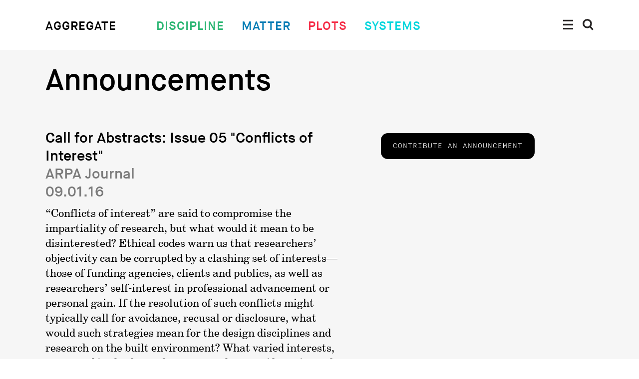

--- FILE ---
content_type: text/html; charset=UTF-8
request_url: https://we-aggregate.org/announcements/call-for-abstracts-issue-05-conflicts-of-interest
body_size: 3817
content:
<!DOCTYPE html>
<html>

<head>
	<meta name="viewport" content="width=1148">
	<meta charset="utf-8">
			<title>Aggregate &ndash; Announcements</title>
	<link rel="stylesheet" href="/css/normalize.css">
	<link rel="stylesheet" href="/css/styles.css?v=20250605073823">
	<link rel="stylesheet" href="/css/isotope.css">
	<link rel="shortcut icon" HREF="/assets/agg-favicon.png">
	<script src="//ajax.googleapis.com/ajax/libs/jquery/1.10.2/jquery.min.js"></script>
	<script src="/js/scripts.js"></script>
	<script src="/js/swipe.js"></script>
</head>

<body>
	<div id="header">
		<!-- Popdown Menu -->
		<div id="menu" class="closed">
			<div class="wrapper">
				<p>Welcome to Aggregate's website for the publication, workshopping and discussion of research in architectural history and theory.<br />
<br />
We publish <a href="/piece/aggregate-peer-review-statement">peer-reviewed work</a>, gathered under the thematic umbrellas <a href="/umbrella/matter">Matter</a>, <a href="/umbrella/discipline">Discipline</a>, <a href="/umbrella/plots">Plots</a>, and <a href="/umbrella/systems">Systems</a>. (<a href="/about/online">You can read more about what we publish here</a>.) We also post <a href="/announcements">announcements</a> about events and publications in our field by request.<br />
<br />
We invite <a href="/page/submission-guidelines">proposals for projects</a> that would benefit from collaborative editing and transparent peer review, and look forward to <a href="mailto:info@we-aggregate.org">comments and questions</a>.</p>
								<ol>
											<li><a href="/announcements">Announcements</a></li>
											<li><a href="/piece/aggregate-peer-review-statement">Peer Review Statement</a></li>
											<li><a href="/page/submission-guidelines">Submission Guidelines</a></li>
											<li><a href="/about/online">About This Website</a></li>
											<li><a href="/about/group">About Aggregate</a></li>
											<li><a href="/page/support-aggregate">Support Aggregate</a></li>
									</ol>
			</div>
		</div>
		<!-- Main Nav -->
		<div id="nav">
			<div class="wrapper">
				<h1><a href="/">Aggregate</a></h1>
				<ol>
											<li><a href="/umbrella/discipline" class="discipline ">Discipline</a></li>
											<li><a href="/umbrella/matter" class="matter ">Matter</a></li>
											<li><a href="/umbrella/plots" class="plots ">Plots</a></li>
											<li><a href="/umbrella/systems" class="systems ">Systems</a></li>
									</ol>
				<div class="controls">
					<p><a id="menu_control" href="#"><img src="/assets/menu_button.svg" /></a> <a class="search_control" href="#"><img src="/assets/search_button.svg" /></a></p>
				</div>
			</div>
		</div>
		<!-- Search Popover -->
		<div id="searchbar">
			<div class="wrapper">
				<form action="http://www.google.com/cse" id="cse-search">
					<input name="cx" value="013506210756032708924:cymbjwbt8nc" type="hidden">
					<input name="ie" value="UTF-8" type="hidden">
					<input id="input" class="g-search" name="q" size="20" type="text">
					<input class="g-submit" name="sa" value="Search" type="submit" style="display:none;">
				</form>
				<!-- Controls -->
				<div class="controls">
					<p><a class="search_control" href="#"><img src="/assets/close_button.svg" /></a> <a href="#"><img src="/assets/search_button.svg" /></a></p>
				</div>
			</div>
		</div>
	</div><!-- Announcements -->
<div id="announcements" class="content">
	<div class="wrapper">
		<h1>Announcements</h1>
		
		<!-- Single Image -->
						<div id="left">
			<ol>
									<li>
						<p><span class="stubtitle ">Call for Abstracts: Issue 05 "Conflicts of Interest"  </span><br /><span class="stubloc">ARPA Journal</span><br /><span class="stubdate">09.01.16</span></p>
												<div class="announcementbody md"><p>&#8220;Conflicts of interest&#8221; are said to compromise the impartiality of research, but what would it mean to be disinterested? Ethical codes warn us that researchers&#8217; objectivity can be corrupted by a clashing set of interests&mdash;those of funding agencies, clients and publics, as well as researchers&#8217; self-interest in professional advancement or personal gain. If the resolution of such conflicts might typically call for avoidance, recusal or disclosure, what would such strategies mean for the design disciplines and research on the built environment? What varied interests, expressed in the form of money or other manifestations of influence, do designers contend with? Who does impartiality protect, and when are conflicts of interest productive?</p>

<p>Issue 05 asks how researchers define an ethics of interest and disinterest across diverse structures of research funding. How do designers reify, leverage, alter or sidestep the constraints of financial support, and from what vantage points? How is the value of research assessed, and in what marketplaces?</p>

<p>Beyond the automotive industry&#8217;s role in the Federal-Aid Highway Act or BP&#8217;s now-defunct sponsorship of the Tate Modern, even the most speculative work is governed by the economics of research. Universities shape niche publishing industries by determining tenure criteria and create new structures for commercialization as student debts escalate. Government agencies and NGOs issue grants captured from local tax bases or global markets to test ever-changing definitions of welfare, social justice and development. Even Silicon Valley-style start-ups and crowd-funding campaigns rely on licensing and liability protocols developed within the service professions. From philanthropy to profit, and from patronage to entrepreneurship, we hope to examine how researchers locate their role in directing the systemic reach of such funding structures.</p>

<h2>Submission Guidelines:</h2>

<p>We seek thoughtful and playful approaches to applied research in the built environment. Contributions may include opinion pieces, research papers on pivotal moments from a history of applied research, speculative drawing series about the protocols of research practice or photo essays on research projects. For this issue especially, we welcome opportunities to publish interviews with representatives of foundations, government agencies and design practices. Articles are not limited in length (600-2000 words, recommended) and can be published as text, photo essays, videos or other media. Contributors are encouraged to demonstrate techniques and protocols in meticulous detail. Eligibility to contribute is not limited by institutional affiliation or area of expertise.</p>

<p>To apply, email the following in one pdf document to <a href="mailto:editors@arpajournal.net">editors@arpajournal.net</a>:<br />
- Title and subtitle.
- Author name and 50-word bio.<br />
- Abstract describing context, argument and intended format and length of your proposed contribution, 300 words max.<br />
- Design or writing samples and website urls, optional.  </p>

<p>Deadlines for Issue 05 are as follows:<br />
- Sep 1, 2016: Abstracts due (we will also review abstracts on a rolling basis throughout the summer of 2016, so feel free to send them in advance).<br />
- Jan 9, 2017: Contributions due (once selected).<br />
- May, 2017: Publication.</p>

<p><a href="http://www.arpajournal.net/announcement/">http://www.arpajournal.net/announcement/</a></p>
</div>
					</li>
						</div>
		<div id="right">
							<span class="button"><a href="mailto:info@we-aggregate.org">Contribute an announcement</a></span>
					</div>
	</div>
</div>
		<div id="footer">
			<div class="wrapper">
				<!-- About -->
				<div id="about">
					<h2 class="subheading"><a href="/about/online">About</a></h2>
					<p>Hosted by the Aggregate Architectural History Collaborative, Aggregate online supports the production, peer review, open-access publication and discussion of innovative research in architectural history and theory. </p>
					<p><a href="/about/online" class="metalink">About this Site</a>&nbsp;&nbsp;&nbsp;&nbsp;<a href="/about/group" class="metalink">About Aggregate</a></p>
					<span class="button"><a href="https://confirmsubscription.com/h/i/F2DBB7DABC7D19B8" target="_blank">Get Involved</a></span>
					<span class="button"><a href="/page/support-aggregate">Support Aggregate</a></span>
				</div>
							</div>
		</div>
		<script src="/js/jquery.cookie.js"></script>
		<!-- Matomo -->
		<script>
			var _paq = window._paq = window._paq || [];
			/* tracker methods like "setCustomDimension" should be called before "trackPageView" */
			_paq.push(['trackPageView']);
			_paq.push(['enableLinkTracking']);
			(function() {
				var u = "//we-aggregate.org/matomo/";
				_paq.push(['setTrackerUrl', u + 'matomo.php']);
				_paq.push(['setSiteId', '1']);
				var d = document,
					g = d.createElement('script'),
					s = d.getElementsByTagName('script')[0];
				g.async = true;
				g.src = u + 'matomo.js';
				s.parentNode.insertBefore(g, s);
			})();
		</script>
		<!-- End Matomo Code -->
		</body>

		</html>

--- FILE ---
content_type: text/css
request_url: https://we-aggregate.org/css/styles.css?v=20250605073823
body_size: 4564
content:
/**
 * @license
 * MyFonts Webfont Build ID 3318082, 2016-12-07T13:03:58-0500
 * 
 * The fonts listed in this notice are subject to the End User License
 * Agreement(s) entered into by the website owner. All other parties are 
 * explicitly restricted from using the Licensed Webfonts(s).
 * 
 * You may obtain a valid license at the URLs below.
 * 
 * Webfont: CenturySchoolbookBT-Roman by Bitstream
 * URL: http://www.myfonts.com/fonts/bitstream/century-schoolbook/roman/
 * 
 * Webfont: CenturySchoolbookBT-Italic by Bitstream
 * URL: http://www.myfonts.com/fonts/bitstream/century-schoolbook/italic/
 * 
 * Webfont: CenturySchoolbookBT-Bold by Bitstream
 * URL: http://www.myfonts.com/fonts/bitstream/century-schoolbook/bold/
 * 
 * Webfont: CenturySchoolbookBT-BoldItalic by Bitstream
 * URL: http://www.myfonts.com/fonts/bitstream/century-schoolbook/bold-italic/
 * 
 * 
 * License: http://www.myfonts.com/viewlicense?type=web&buildid=3318082
 * Licensed pageviews: 10,000
 * Webfonts copyright: Copyright 1990-2003 Bitstream Inc. All rights reserved.
 * 
 * Ã‚Â© 2016 MyFonts Inc
*/

/* 
===================================
Webfonts 
===================================
*/

/* @import must be at top of file, otherwise CSS will not work */
@import url("//hello.myfonts.net/count/32a142");

@font-face {
    font-family: 'Maison Neue Book';
    src:
    url('webfonts/MaisonNeueWEB-Book.woff2') format('woff2'),
    url('webfonts/MaisonNeueWEB-Book.woff') format('woff');
    font-weight: 300;
    font-style: normal;
}

@font-face {
    font-family: 'Maison Neue Book Italic';
    src:
    url('webfonts/MaisonNeueWEB-BookItalic.woff2') format('woff2'),
    url('webfonts/MaisonNeueWEB-BookItalic.woff') format('woff');
    font-weight: 300;
    font-style: italic;
}


@font-face {
    font-family: 'Maison Neue Demi';
    src:
    url('webfonts/MaisonNeueWEB-Demi.woff2') format('woff2'),
    url('webfonts/MaisonNeueWEB-Demi.woff') format('woff');
    font-weight: 600;
    font-style: normal;
}

@font-face {
    font-family: 'Maison Neue Demi Italic';
    src:
    url('webfonts/MaisonNeueWEB-DemiItalic.woff2') format('woff2'),
    url('webfonts/MaisonNeueWEB-DemiItalic.woff') format('woff');
    font-weight: 600;
    font-style: italic;
}

@font-face {
    font-family: 'Maison Mono Light';
    src:
    url('webfonts/MaisonMonoWEB-Light.woff2') format('woff2'),
    url('webfonts/MaisonMonoWEB-Light.woff') format('woff');
    font-weight: 300;
    font-style: normal;
}
  
@font-face {font-family: 'Century Schoolbook Regular';src: url('webfonts/32A142_0_0.eot');src: url('webfonts/32A142_0_0.eot?#iefix') format('embedded-opentype'),url('webfonts/32A142_0_0.woff2') format('woff2'),url('webfonts/32A142_0_0.woff') format('woff'),url('webfonts/32A142_0_0.ttf') format('truetype'); font-weight:300; font-style:normal;}
 
  
@font-face {font-family: 'Century Schoolbook Italic';src: url('webfonts/32A142_1_0.eot');src: url('webfonts/32A142_1_0.eot?#iefix') format('embedded-opentype'),url('webfonts/32A142_1_0.woff2') format('woff2'),url('webfonts/32A142_1_0.woff') format('woff'),url('webfonts/32A142_1_0.ttf') format('truetype'); font-weight:300; font-style:italic;}
 
  
@font-face {font-family: 'Century Schoolbook Bold';src: url('webfonts/32A142_2_0.eot');src: url('webfonts/32A142_2_0.eot?#iefix') format('embedded-opentype'),url('webfonts/32A142_2_0.woff2') format('woff2'),url('webfonts/32A142_2_0.woff') format('woff'),url('webfonts/32A142_2_0.ttf') format('truetype'); font-weight:600; font-style:normal;}
 
  
@font-face {font-family: 'Century Schoolbook Bold Italic';src: url('webfonts/32A142_3_0.eot');src: url('webfonts/32A142_3_0.eot?#iefix') format('embedded-opentype'),url('webfonts/32A142_3_0.woff2') format('woff2'),url('webfonts/32A142_3_0.woff') format('woff'),url('webfonts/32A142_3_0.ttf') format('truetype'); font-weight:600; font-style:italic;}
 

/* 
===================================
Base styles 
===================================
*/

* {
	padding: 0;
	margin: 0;
	-webkit-margin-before:0em;
	-webkit-margin-after:0em;
}

body {
	background: rgb(255,255,255);
	color: rgb(0,0,0);
	min-width: 1148px;
}

.wrapper {
	width: 1098px;
	margin: 0 auto;
	position: relative;
}

.wrapper.titleblock {
	overflow: hidden;
}

.bigwrapper {
	width: 1120px;
	margin: 0 auto;
	position: relative;
}

a {
	color: rgb(0,0,0);
	text-decoration: none;
}

a.metalink {
	font-family: "Maison Mono Light", Consolas, monospace; font-weight:200; font-style:normal;
	font-size: 14px;
	line-height: 42px;
	letter-spacing: 1px;
	text-transform: uppercase;
	padding: 0 0 1px 0;
	color: rgb(0,0,0);
}

a.metalink:hover, a.metalink.selected {
	border-bottom: 1px solid;
}

p.tweet {
	font-family: "Maison Mono Light", Consolas, monospace; font-weight:200; font-style:normal;
	letter-spacing: 1px;
}

#announcements p.tweet {
	font-size: 20px;
	line-height: 26px;
}
#announce-tweets .timestamp { margin-bottom: 30px; }

#extra p.tweet {
	font-size: 16px;
	line-height: 22px;
}

div.modules ol, #header ol {
	list-style: none;
	overflow: hidden;
}

div.content {
	overflow: hidden;
	min-width: 1100px;
}

div.content h1 {
	font-family:"Maison Neue Demi", Helvetica, Arial, Sans-Serif, sans-serif; font-weight:600; font-style:normal;
	font-size: 60px;
	line-height: 60px;
	margin: 22px 0;
}
div.content h1 em {
  font-family:"Maison Neue Demi Italic", Helvetica, Arial, Sans-Serif, sans-serif; font-weight:600; font-style:italic;
}

.content .writing ol, .content .writing ul {
  margin: 20px 40px 20px 30px;
}
.content .writing ol li, .content .writing ul li {
  padding-left: 10px;
  margin: 0;
} 
.content .writing ol ol, .content .writing ul ul {
  margin-top: 0;
  margin-bottom: 25px;
}

h2.subheading {
	font-family:"Maison Neue Demi", Helvetica, Arial, Sans-Serif, sans-serif; font-weight:600; font-style:normal;
	font-size: 24px;
	padding: 0 0 8px 0;
	letter-spacing: 1px;
	text-transform: uppercase;
}

h2.subheading a {
	color: rgb(0,0,0);
}

h2.subheading a:hover {
	opacity: 0.5;
}

#related h2.subheading {
	padding: 0 0 8px 11px;
}

span.button {
	/*font-family:"Maison Neue Demi", Helvetica, Arial, Sans-Serif, sans-serif; font-weight:600; font-style:normal;*/
	font-family: "Maison Mono Light", Consolas, monospace; font-weight:200; font-style:normal;
	-webkit-font-smoothing: subpixel-antialiased;
	/*-webkit-font-smoothing: antialiased;*/
	font-size: 14px;
	text-transform: uppercase;
	text-align: center;
	letter-spacing: 1px;
}

span.button a {
	color: rgb(255,255,255);
	display: table-cell;
	vertical-align: middle;
	min-width: 158px;
	min-width: 134px;
	height: 52px;
	background: rgb(0,0,0);
	-webkit-border-radius: 14px; 
	-moz-border-radius: 14px; 
	border-radius: 14px; 
	padding: 0 6px;
	padding: 0 24px;
}

input:focus,
select:focus,
textarea:focus,
button:focus {
    outline: none;
}

#searchbar input {
    border: none;
    padding: 0;
    margin: 0;
    width: 382px;
    background: transparent;
}



/* 
===================================
Header
===================================
*/

#header {
	position: relative;
	min-width: 1098px;
}

/* Menu */
#menu {
	background: rgb(246,246,246);
	overflow: hidden;
}

#menu.closed {
	background: rgb(246,246,246);
	overflow: hidden;
	display: none;
}

#menu p, #menu ol {
	float: left;
	padding: 44px 0;
}

#menu p {
	font-family: "Maison Neue Book", Helvetica, Arial, Sans-Serif, sans-serif; font-weight:300; font-style:normal;	width: 605px; 
	font-size: 20px;
	line-height: 26px;
	margin: 0 48px 0 0;
}
#menu p a {
	border-bottom: 1px solid rgb(0,0,0);
}
#menu p a:hover {
	border: none;
}

#menu ol {
	font-family: "Maison Mono Light", Consolas, monospace; font-weight:200; font-style:normal;
	font-size: 14px;
	line-height: 24px;
	letter-spacing: 1px;
	text-transform: uppercase;
	width: 426px;
}

#menu ol li {
	padding: 0 0 11px 0;
}

#menu ol li a {
	color: rgb(0,0,0);
	padding: 0 0 1px 0;
}

#menu ol li a:hover {
	border-bottom: 1px solid;
}

/* Navigation + Searchbar */
#nav, #searchbar {
    -webkit-font-smoothing: antialiased;
	position: relative;
	text-transform: uppercase;
	font-family:"Maison Neue Demi", Helvetica, Arial, Sans-Serif, sans-serif; font-weight:600; font-style:normal;
	font-size: 24px;
	letter-spacing: 1px;
	height: 100px;
}

#searchbar {
	display: none;
	background: rgb(246,246,246);
}

#nav h1 {
	font-size: 24px;
	display: inline;
	position: absolute;
	top: 22px;
}

#nav h1 a {
	color: rgb(0,0,0);
}

#nav h1 a:hover, #nav li a:hover {
	opacity: 0.5;
}

#nav ol {
	position: absolute;
	top: 38px;
	left: 222px;
}

#nav li {
	display: inline-block;
	margin: 0 28px 0 0;
}

#nav li a.discipline {
	color: rgb(43,182,115);
}

#nav li a.plots {
	color: rgb(245,44,71);
}

#nav li a.systems {
	color: rgb(0,214,221);
}

#nav li a.matter {
	color: rgb(0,123,180);
}

#nav li a.hidden {
	visibility: hidden;
}

#nav div.controls {
	position: absolute;
	top: 38px;
	right: 0;
}

#searchbar div.controls {
	position: absolute;
	top: 38px;
	right: 0;
}

#nav div.controls a {
	margin: 0 0 0 11px;
}

#searchbar div.controls a {
	margin: 0 0 0 13px;
}

div.controls a:hover, div.controls a.selected {
	opacity: 0.5;
}

#input {
	position: absolute;
	top: 38px;
	letter-spacing: 1px;
	font-family:"Maison Neue Demi", Helvetica, Arial, Sans-Serif, sans-serif; font-weight:600; font-style:normal;
	font-size: 24px;
	text-transform: uppercase;
}

/* 
===================================
Modules 
===================================
*/

#browse ol {
	padding: 110px 0;
}

div.modules ul {
	position: absolute;
	top: 44px;
	left: 11px;
	list-style: none;
	font-family: "Maison Mono Light", Consolas, monospace; font-weight:200; font-style:normal;
	text-transform: uppercase;
	letter-spacing: 1px;
	font-size: 14px;
	line-height: 24px;
}

div.modules ul li a {
	color: rgb(0,0,0);
	padding: 0 0 1px 0;
}

div.modules ul li a:hover, div.modules ul li a.selected {
	border-bottom: 1px solid;
}

div.modules ol {
	padding: 0 0 110px 0;
}

div.modules ol li {
	float: left;
	height: 202px;
	margin: 11px;
}
li.piece:hover h2, li.pieceimage:hover h2 {
  display:none;
}
li.piece p, li.pieceimage p { display:none; }
li.piece:hover p, li.pieceimage:hover p {
  display: block; 
}

/* Badges */
span.badge {
	position: absolute;
	background: rgb(0,0,0);
	top: 11px;
	right: 11px;
	color: rgb(255,255,255);
}

span.badge span {
	font-family: "Maison Mono Light", Consolas, monospace; font-weight:200; font-style:normal;
	text-transform: uppercase;
	letter-spacing: 1px;
	font-size: 14px;
	line-height: 20px;
	text-align: center;
	display: table-cell;
	vertical-align: middle;
	width: 80px;
	height: 30px;
  -webkit-font-smoothing: none!important;		
}

/* Labels */
li.label {
  display:none;
	position: relative;
	font-family: "Maison Mono Light", Consolas, monospace; font-weight:200; font-style:normal;
	-webkit-font-smoothing: subpixel-antialiased;
	font-size: 14px;
	line-height: 20px;
	color: rgb(255,255,255);
	text-transform: uppercase;
	letter-spacing: 1px;
	width: 202px;
	height: 202px;
}
li.label div {
	position: absolute;
	bottom: 0;
}

li.label p {
	background: rgb(0,0,0);
	width: 202px;
	height: 56px;
	text-align: center;
	display: table-cell;
	vertical-align: middle;
}

/* Pieces */
li.piece {
	position: relative;
	width: 202px;
}

li.piece div, li.pieceimage div {
	width: 162px;
	height: 162px;
	padding: 20px;
	display: table-cell;
	vertical-align: bottom;
}

li.piece a {
	position: absolute;
	top: 0;
	left: 0;
	display: block;
	width: 202px;
	height: 202px;
}
li.element {
  -webkit-font-smoothing: antialiased!important;
}
li.element.label {
  -webkit-font-smoothing: none!important;  
}
li.piece p, li.pieceimage p {
	font-family:"Maison Neue Demi", Helvetica, Arial, Sans-Serif, sans-serif; font-weight:600; font-style:normal;
	font-size: 14px;
	line-height: 17px;
	color: rgb(255,255,255);
}
li.piece h2, li.pieceimage h2 {
	font-family:"Maison Neue Demi", Helvetica, Arial, Sans-Serif, sans-serif; font-weight:600; font-style:normal;
	font-size: 14px;
	line-height: 17px;
	color: rgb(255,255,255);
}
li.pieceimage h2 em {
  font-family:"Maison Neue Demi Italic", Helvetica, Arial, Sans-Serif, sans-serif; font-weight:600; font-style:italic;  
}
li.piece h2.hover, li.pieceimage h2.hover {
	text-decoration:underline;
}

li.piece.discipline .non-mask, li.pieceimage.discipline .non-mask {
	background: url(../assets/discipline_piece.svg) no-repeat 0 0;
}

li.piece.matter .non-mask, li.pieceimage.matter .non-mask {
	background: url(../assets/matter_piece.svg) no-repeat 0 0;
}

li.piece.plots .non-mask, li.pieceimage.plots .non-mask {
	background: url(../assets/plots_piece.svg) no-repeat 0 0;
}

li.piece.systems .non-mask, li.pieceimage.systems .non-mask {
	background: url(../assets/systems_piece.svg) no-repeat 0 0;
}

/* Pieces w/ image */
li.pieceimage {
	position: relative;
	width: 426px;
}

li.pieceimage a {
	position: absolute;
	top: 0;
	left: 0;
	display: block;
	width: 381px;
	height: 202px;
}

li.pieceimage img {
	position: absolute;
	top: 0;
	left: 45px;
	width: 336px;
	height: 202;
	z-index: -2;
}

li.pieceimage div.mask {
	display: none;
	position: absolute;
	top: 0;
	left: 45px;
	width: 296px;
	z-index: -1;
}

li.pieceimage.discipline div.mask {
	background-color: rgba(43,182,115,0.6);
}

li.pieceimage.matter div.mask {
	background-color: rgba(0,123,180,0.6);
}

li.pieceimage.systems div.mask {
	background-color: rgba(0,214,221,0.6);
}

li.pieceimage.plots div.mask {
	background-color: rgba(245,44,71,0.6);
}

li.pieceimage img.grayscale {
	-webkit-filter: grayscale(1);
}

/* Projects */
li.project {
	position: relative;
	width: 426px;
}

li.project div {
	width: 386px;
	height: 162px;
	padding: 20px;
	display: table-cell;
	vertical-align: bottom;
}

li.project a {
	position: absolute;
	top: 0;
	left: 0;
	display: block;
	width: 426px;
	height: 202px;
}

li.project h2 {
	font-family:"Maison Neue Demi", Helvetica, Arial, Sans-Serif, sans-serif; font-weight:600; font-style:normal;
	font-size: 24px;
	line-height: 30px;
}

li.project div.front p {
	font-family: "Maison Mono Light", Consolas, monospace; font-weight:200; font-style:normal;
	font-size: 14px;
	line-height: 20px;
}

li.project div.back {
	font-family:"Maison Neue Demi", Helvetica, Arial, Sans-Serif, sans-serif; font-weight:600; font-style:normal;
	font-size: 14px;
	line-height: 16px;
	display: none;
}
li.project div.back em {
  font-family:"Maison Neue Demi Italic", Helvetica, Arial, Sans-Serif, sans-serif; font-weight:600; font-style:italic;
}

li.project.discipline {
	background: url(../assets/discipline_project.svg) no-repeat 0 0;
}

li.project.discipline div.back {
	color: rgb(43,182,115);
}

li.project.matter {
	background: url(../assets/matter_project.svg) no-repeat 0 0;
}

li.project.matter div.back {
	color: rgb(0,123,180);
}

li.project.plots {
	background: url(../assets/plots_project.svg) no-repeat 0 0;
}

li.project.plots div.back {
	color: rgb(245,44,71);
}

li.project.systems {
	background: url(../assets/systems_project.svg) no-repeat 0 0;
}

li.project.systems div.back {
	color: rgb(0,214,221);
}

/*
  Isotope menu
*/
#filters, #sort-direction, #layouts {display:none;}
#sort-by {z-index: 3;}
div.modules ul#sort-by { letter-spacing: 0; font-size: 15px; }
.element.label p { cursor: default; }

/* 
===================================
Umbrella Pages
===================================
*/

#cap {
	padding: 50px 0 0 0;
}

#umbrella h1 {
	text-transform: uppercase;
}

div.content.matter h1, div.content.matter div.description, .intro.matter p {
	color: rgb(0,123,180);
}

div.content.plots h1, div.content.plots div.description, .intro.plots p {
	color: rgb(245,44,71);
}

div.content.systems h1, div.content.systems div.description, .intro.systems p {
	color: rgb(0,214,221);
}

div.content.discipline h1, div.content.discipline div.description, .intro.discipline p {
	color: rgb(43,182,115);
}

div.content div.description {
	width: 648px;
	margin: 0 22px 0 0;
	float: left;
}

div.content div.description p, div.sidebar .intro p {
    -webkit-font-smoothing: antialiased;
	font-family:"Maison Neue Demi", Helvetica, Arial, Sans-Serif, sans-serif; font-weight:600; font-style:normal;
	font-size: 30px;
	line-height: 36px;
	padding: 0 0 44px 0;
}

#print-button.project-print-button { margin-top: 50px; }

#related ol {
	padding: 0 0 110px 0;
}

p.byline, div.meta {
	font-family: "Maison Mono Light", Consolas, monospace; font-weight:200; font-style:normal;
	font-size: 20px;
	line-height: 30px;
	display: inline-block;
	padding: 22px 0 0 0;
}

div.meta {
	width: 314px;
	padding: 0;
}

div.meta p {
	padding: 0 0 11px 0;
}

span.metaheading {
	font-size: 14px;
	text-transform: uppercase;
}

a.pdf-link-button {
  margin-top: 5px;
  margin-bottom: 5px;
  display:block;
  width:56px;
  height: 66px;
  background: url('../assets/pdf-link.png') top left no-repeat;
}
a.pdf-link-button:hover {
  border:none!important;
}

p.byline a, div.meta a {
	color: rgb(0,0,0);	
}

p.byline a:hover, div.meta a:hover, #about_page p.byline a.selected {
	border-bottom: 1px solid;
}


/* 
===================================
Swipe Js
===================================
*/

.swipe {
	overflow: hidden;
	visibility: hidden;
	position: relative;
}

.swipe-wrap {
	overflow: hidden;
	position: relative;
}

.swipe-wrap > div {
	float:left;
	width:100%;
	position: relative;
}

#prev_arrow, #next_arrow {
	position: absolute;
	top: 0;
}

#next_arrow {
	right: 0;
}

#counter {
	position: absolute;
	left: 783px;
	top: 570px;
	font-family: "Maison Neue Book", Helvetica, Arial, Sans-Serif, sans-serif; font-weight:300; font-style:normal;	
	font-size: 15px;
	line-height: 18px;
	background: rgb(255,255,255);
}

#hires {
	position: absolute;
	top: 570px;
	right: 44px;
	font-family: "Maison Neue Book", Helvetica, Arial, Sans-Serif, sans-serif; font-weight:300; font-style:normal;	
	font-size: 15px;
	line-height: 18px;
	z-index:5;
}


/* 
===================================
Project Pages
===================================
*/

.titleblock.wrapper #cap img { width: 1098px; height: 86px; }

div.heromedia, #slider {
	margin: 44px 0 0 0;
}
#announcements div.heromedia {
  margin-bottom: 13px;
} 

span.meta {
	display: none;
}

.caption p{
    padding-bottom: 0 !important;
}

p.caption,
.caption{
	width: 426px;
	font-family: "Maison Neue Book", Helvetica, Arial, Sans-Serif, sans-serif; font-weight:300; font-style:normal;	
	font-size: 15px;
	line-height: 18px;
	padding: 11px 0 14px 0px; /* was padding-left 45px */
}

p.caption em,
.caption em{
	font-family:"Maison Neue Book Italic", Helvetica, Arial, Sans-Serif, sans-serif; font-weight:300; font-style:italic;	
}


span.credit {
	color: rgb(147,149,152);
}
p.caption .credit em,
.caption .credit em {
	font-family:"Maison Neue Book Italic", Helvetica, Arial, Sans-Serif, sans-serif; font-weight:300; font-style:italic;	  
}

div.writing {
	padding: 66px 0 0 0;
}

div.sidebar {
	width: 426px;
	float: right;
}

/* 
===================================
Piece Pages
===================================
*/

div.meta a img {
	padding: 4px 0 0 0;
}

p.figure img {
	width: 538px;
	padding: 22px 0 0 0;
}
p.figure {
	position:relative;
}
p.figure .full-link {
  display:none;
  position: absolute;
  bottom: 17px;
  right: 67px;
  width: auto;
  height: auto;
  font-size: 14px;
  background: white;
  padding: 5px;
  font-family: "Maison Neue Book", Helvetica, Arial, Sans-Serif, sans-serif;
  word-spacing: 0;
  border: none!important;
}
p.figure:hover .full-link {
  display:block;
}

div.review, .citation {
	font-family: "Maison Neue Book", Helvetica, Arial, Sans-Serif, sans-serif; font-weight:300; font-style:normal;	
	width: 605px; 
	font-size: 15px;
	line-height: 20px;
	padding: 22px 0 0 0;
	clear: both;
	color: rgb(147,149,152);
}
div.review, .citation span {
  float:left;
  padding-right: 8px; 
}

div.review em, .citation em {
	font-family:"Maison Neue Book Italic", Helvetica, Arial, Sans-Serif, sans-serif; font-weight:300; font-style:italic;	
}


ol.footnotes {
	list-style: none;
	font-family: "Maison Neue Book", Helvetica, Arial, Sans-Serif, sans-serif; font-weight:300; font-style:normal;	width: 605px; 
	font-size: 15px;
	line-height: 18px;
	padding: 44px 0 0 0;
	width: 426px;
	clear: both;
}

ol.footnotes em {
	font-family:"Maison Neue Book Italic", Helvetica, Arial, Sans-Serif, sans-serif; font-weight:300; font-style:italic;	
}


ol.footnotes li {
	padding: 0 0 11px 0;
}

ol.footnotes li p {
	display: inline;
}

ol.footnotes li p + p:before {
	content: "";
	display: block;
	width: 20px;
	float: left;
	height: 1px;
	}

ol.footnotes span.number {
	display: inline-block;
	margin: 0 6px 0 0;
}

ol.footnotes li a {
	display: inline-block;
	padding: 0;
	text-decoration:underline;
	color: rgb(0,0,0);
}
ol.footnotes li a span {
  color: black;
  text-decoration:none;
}

ol.footnotes.matter a,
ol.footnotes.matter a span,
ol.footnotes.matter a:hover {
	color: rgb(0,123,180);
    border-color: rgb(0,123,180);
}

ol.footnotes.discipline a,
ol.footnotes.discipline a span,
ol.footnotes.discipline a:hover {
	color: rgb(43,182,115);
	border-color: rgb(43,182,115);
}

ol.footnotes.plots a,
ol.footnotes.plots a span,
ol.footnotes.plots a:hover {
	color: rgb(245,44,71);
	border-color: rgb(245,44,71);
}

ol.footnotes.systems a,
ol.footnotes.systems a span,
ol.footnotes.systems a:hover {
	color: rgb(0,214,221);
	border-color: rgb(0,214,221);
}


ol.footnotes.matter span.number, ol.footnotes.matter span.return a {
    color: rgb(0,123,180);
}

ol.footnotes.discipline span.number, ol.footnotes.discipline span.return a {
	color: rgb(43,182,115);
}

ol.footnotes.plots span.number, ol.footnotes.plots span.return a {
	color: rgb(245,44,71);
}

ol.footnotes.systems span.number, ol.footnotes.systems span.return a {
	color: rgb(0,214,221);
}

ol.footnotes span.return a {
	border: none;
}

ol.footnotes span.return a:hover {
	border: none;
}

#related {
	padding: 66px 0 0 0;
	clear: both;
}

#disqus_wrapper {
	padding: 66px 0 0 0;
	clear: both;
	width: 538px;
}

/* 
===================================
Pages
===================================
*/

#page {
	padding: 0 0 66px 0;
}

/* 
===================================
Person
===================================
*/

#person h1 {
	margin: 22px 0 11px 0 !important;
}

#person .person_description > p {
	font-family: "Maison Neue Book", Helvetica, Arial, Sans-Serif, sans-serif; font-weight:300; font-style:normal;	width: 605px; 
	font-size: 18px;
	line-height: 22px;
	width: 314px;
	padding: 0 0 11px 0;
}
#person .byline a {
  background: url('../assets/ext-link.png') top right no-repeat;
  padding-right: 10px;
}
#person .byline {
  max-width: 420px;
}
/*
#person p.bio {
	font-family:"Century Schoolbook Regular", 'Century Schoolbook', serif; font-weight:normal; font-style:normal;
	font-size: 20px;
	line-height: 26px;
	width: 605px;
	padding: 0 0 0 2px;
}
*/


/* 
===================================
Announcements
===================================
*/

#announcements {
	padding: 11px 0 110px 0;
/* 	margin: 25px 0 0 0; */
	background: rgb(246,246,246);
	font-size: 30px;
	line-height: 34px;
}

#announcements ol {
	list-style: none;
}

#left, #right {
	float: left;
}

#left {
	width: 605px;
	margin: 44px 67px 0 0;
}

#right {
	width: 314px;
	margin: 52px 0 0 0;
}

#right li {
	padding: 0 0 44px 0;
}

#left li {
	padding: 0 0 66px 0;
}

div.announcementbody  {
	font-family:"Century Schoolbook Regular", 'Century Schoolbook', serif; font-weight:normal; font-style:normal;
	-webkit-font-smoothing: antialiased; /* ALC */
	font-size: 22px;
	line-height: 27px;
	word-spacing: -2px;
	padding: 11px 0 0 0;
}

/* 
===================================
About
===================================
*/

.bottom-align { position: relative; height: 82px; }

#about_page {
	position: relative;
}
#about_page.content .bottom-align h1 {
  bottom: 0;
  position: absolute;
  margin: 0;
}

#about_page div.description {
	width: 874px;
	float: none;
}

#about_body {
	padding-top: 44px;
}

#about_page p.byline {
	position: absolute;
	bottom: 0px;
	left: 220px;
	font-family: "Maison Mono Light", Consolas, monospace; font-weight:200; font-style:normal;
	font-size: 20px;
}

#about_page div.buttons {
	overflow: hidden;
}

#about_page div.buttons span {
	float: left;
	margin: 25px 22px 66px 0;
}

#people {
	padding: 0 0 66px 0;
}

#sponsors {
	padding: 0 0 66px 0;
}
#sponsors a {
 	font-family: "Maison Neue Book", Helvetica, Arial, Sans-Serif, sans-serif; font-weight:300; font-style:normal;	 
}

/* 
===================================
Tweets
===================================
*/



/* 
===================================
Footer
===================================
*/

#footer {
	clear: both;
	min-width: 1098px;
	background: rgb(246,246,246);
}

#footer div.wrapper {
	padding: 44px 0;
	overflow: hidden;
}

#footer div.wrapper div {
	float: left;
}

#footer #about {
    -webkit-font-smoothing: antialiased;
	width: 605px; 
	padding: 0 67px 0 0;
}

#footer #about p {
	font-family: "Maison Neue Book", Helvetica, Arial, Sans-Serif, sans-serif; font-weight:300; font-style:normal;	width: 605px; 
	font-size: 24px;
	line-height: 30px;
}

#footer #about span {
	float: left;
	margin: 44px 22px 0 0;
}

#footer #extra {
	width: 426px;
}

#footer h2.twitter {
	margin: 44px 0 0 0;
}

#footer span.stubtitle {
	font-size: 20px;
	line-height: 24px;
}

#footer span.stubtitle, #footer span.stubloc, #footer span.stubdate {
	font-family:"Maison Neue Demi", Helvetica, Arial, Sans-Serif, sans-serif; font-weight:600; font-style:normal;
	font-size: 20px;
	line-height: 24px;
}

#announcements span.stubtitle, #announcements span.stubloc, #announcements span.stubdate {
	font-family:"Maison Neue Demi", Helvetica, Arial, Sans-Serif, sans-serif; font-weight:600; font-style:normal;
	font-size: 29px;
	line-height: 34px;
}

span.stubloc, span.stubdate {
	opacity: 0.5;
}

span.stubtitle a:hover {
	opacity: 0.5;
}

span.stubtitle.discipline a {
	color: rgb(43,182,115);
}

span.stubtitle.plots a {
	color: rgb(245,44,71);
}

span.stubtitle.matter a {
	color: rgb(0,123,180);
}

span.stubtitle.systems a {
	color: rgb(0,214,221);
}

/* 
===================================
Mardown Styles
===================================
*/
div.md {
	font-family:"Century Schoolbook Regular", 'Century Schoolbook', serif;
	font-weight:normal;
	font-style:normal;
	-webkit-font-smoothing: antialiased; /* ALC */
	font-size: 22px;
	line-height: 30px;
	width: 605px;
	margin: 0 67px 0 0;
	float: left;
	word-spacing: -1px;
}

div.md h1 {
	font-family:"Maison Neue Demi", Helvetica, Arial, Sans-Serif, sans-serif; font-weight:600; font-style:normal;
	font-size: 30px;
	line-height: 36px;
	margin: 50px 0 10px 0 !important;
}
div.md h1:first-child{
  margin-top:0!important;
}

div.md h2, div.md h3, div.md h4, div.md h5, div.md h6 {
	font-family:"Maison Neue Demi", Helvetica, Arial, Sans-Serif, sans-serif; font-weight:600; font-style:normal;
	font-size: 24px;
	line-height: 30px;
/*	margin: 0 !important;*/
  margin: 50px 0 20px !important;
}

div.md p {
	padding: 0 0 14px 0;
}

div.md em {
	font-family:"Century Schoolbook Italic", 'Century Schoolbook', serif; font-weight:normal; font-style:italic;
}

div.md a {
	color: rgb(0,0,0);	
	border-bottom: 1px solid;
}

div.md.matter a {
	border-bottom: 1px solid rgb(0,123,180);
}

div.md.matter a:hover, div.md.matter sup a {
	color: rgb(0,123,180);
}

div.md.discipline a {
	border-bottom: 1px solid rgb(43,182,115);
}

div.md.discipline a:hover, div.md.discipline sup a {
	color: rgb(43,182,115);
}

div.md.plots a {
	border-bottom: 1px solid rgb(245,44,71);
}

div.md.plots a:hover, div.md.plots sup a {
	color: rgb(245,44,71);
}

div.md.systems a {
	border-bottom: 1px solid rgb(0,214,221);
}

div.md.systems a:hover, div.md.systems sup a {
	color: rgb(0,214,221);
}

div.md p.caption {
	padding: 0 0 22px 0;
	word-spacing:0;
}

div.md sup {
	font-family: "Maison Neue Book", Helvetica, Arial, Sans-Serif, sans-serif; font-weight:300; font-style:normal;	width: 605px; 
	font-size: 14px;
}

div.md sup a {
	text-decoration: none;
	border-bottom: none !important;
}

div.md b, div.md strong {
	font-family:"Century Schoolbook Bold", 'Century Schoolbook', serif; font-weight:bold; font-style:normal;
}

div.md b, div.md strong em {
	font-family:"Century Schoolbook Bold Italic", 'Century Schoolbook', serif; font-weight:bold;
}

.md blockquote {
  margin: 20px 40px;
}

/* Mobile Styles */



/* 
===================================
Print
===================================
*/

@media print { 
 /* All your print styles go here */
 .controls, #disqus_wrapper, #related, #footer { display: none !important; } 
 .titleblock img { width: 1080px; }
 #prev_arrow, #next_arrow { display:none; }
 .intro { width: 88%; }
 #print-button { display:none; }
}


--- FILE ---
content_type: text/css
request_url: https://we-aggregate.org/css/isotope.css
body_size: 2338
content:
/* Start: Recommended Isotope styles */

/**** Isotope Filtering ****/

.isotope-item {
  z-index: 2;
}

.isotope-hidden.isotope-item {
  pointer-events: none;
  z-index: 1;
}

/**** Isotope CSS3 transitions ****/

.isotope,
.isotope .isotope-item {
  -webkit-transition-duration: 0.8s;
     -moz-transition-duration: 0.8s;
      -ms-transition-duration: 0.8s;
       -o-transition-duration: 0.8s;
          transition-duration: 0.8s;
}

.isotope {
  -webkit-transition-property: height, width;
     -moz-transition-property: height, width;
      -ms-transition-property: height, width;
       -o-transition-property: height, width;
          transition-property: height, width;
}

.isotope .isotope-item {
  -webkit-transition-property: -webkit-transform, opacity;
     -moz-transition-property:    -moz-transform, opacity;
      -ms-transition-property:     -ms-transform, opacity;
       -o-transition-property:      -o-transform, opacity;
          transition-property:         transform, opacity;
}

/**** disabling Isotope CSS3 transitions ****/

.isotope.no-transition,
.isotope.no-transition .isotope-item,
.isotope .isotope-item.no-transition {
  -webkit-transition-duration: 0s;
     -moz-transition-duration: 0s;
      -ms-transition-duration: 0s;
       -o-transition-duration: 0s;
          transition-duration: 0s;
}

/* End: Recommended Isotope styles */



/* disable CSS transitions for containers with infinite scrolling*/
.isotope.infinite-scrolling {
  -webkit-transition: none;
     -moz-transition: none;
      -ms-transition: none;
       -o-transition: none;
          transition: none;
}



/**** Isotope styles ****/


#container {
  margin-bottom: 20px;
}

.element {
  float: left;
  overflow: hidden;
  position: relative;
  margin:0;
}

.element * {
  /*
  position: absolute;
  margin: 0;
  */
}

/*
.element .symbol {
  left: 0.2em;
  top: 0.4em;
  font-size: 3.8em;
  line-height: 1.0em;
  color: #FFF;
}
.element.large .symbol {
  font-size: 4.5em;
}

.element.fake .symbol {
  color: #000;
}

.element .name {
  left: 0.5em;
  bottom: 1.6em;
  font-size: 1.05em;
}

.element .weight {
  font-size: 0.9em;
  left: 0.5em;
  bottom: 0.5em;
}

.element .number {
  font-size: 1.25em;
  font-weight: bold;
  color: hsla(0,0%,0%,.5);
  right: 0.5em;
  top: 0.5em;
}
*/

.variable-sizes .element.width2 { width: 230px; }

.variable-sizes .element.height2 { height: 230px; }

.variable-sizes .element.width2.height2 {
  font-size: 2.0em;
}

.element.large,
.variable-sizes .element.large,
.variable-sizes .element.large.width2.height2 {
  font-size: 3.0em;
  width: 350px;
  height: 350px;
  z-index: 100;
}

.clickable .element:hover {
  cursor: pointer;
}

.clickable .element:hover h3 {
  text-shadow:
    0 0 10px white,
    0 0 10px white
  ;
}

.clickable .element:hover h2 {
  color: white;
}

/**** Example Options ****/


/* Color shapes */

.color-shape {
  width: 70px;
  height: 70px;
  margin: 5px;
  float: left;
}
 
.color-shape.round {
  -webkit-border-radius: 35px;
     -moz-border-radius: 35px;
          border-radius: 35px;
}
 
.color-shape.big.round {
  -webkit-border-radius: 75px;
     -moz-border-radius: 75px;
          border-radius: 75px;
}
 
.color-shape.red { background: red; }
.color-shape.blue { background: blue; }
.color-shape.yellow { background: yellow; }
 
.color-shape.wide, .color-shape.big { width: 150px; }
.color-shape.tall, .color-shape.big { height: 150px; }

.color-shape a {
  display: block;
  height: 100%;
}

.color-shape a:hover {
  background: white;
  background: hsla( 0, 0%, 100%, 0.5 );
}

/**** Horizontal ****/

.horizontal #container {
  height: 80%;
}

#copy {
  max-width: 640px;
}

/**** Photo demo ****/

.photos .photo {
  width: 320px;
  margin: 5px;
  float: left;
}

.photos .photo img {
  display: block;
  width: 100%;
}

#content {
  margin-left: 210px;
}

.demos #content {
  height: 100%;
}

/**** Docs ****/

.docs #content {
  max-width: 640px;
}

.docs #content a:hover {
  border-bottom: 1px dotted;
}

/**** Doc page nav ****/



#site-nav {
  width: 200px;
  position: absolute;
  left: 10px;
  top: 0px;
  padding-top: 20px;
  font-size: 12px;
}

#site-nav h1 {
  font-size: 24px;
  margin-bottom: 0.5em;
  margin-top: 0;
  font-weight: bold;
  font-family: 'Helvetica Neue', Arial, sans-serif;
}

#site-nav h2 {
  font-size: 17px;
  font-weight: normal;
  margin: 0 0 0.3em;
  border-top: none;
}

#site-nav h1 a { color: #4FB; }
#site-nav h1 a:hover { color: #4BF; }

#site-nav ul {
  list-style: none;
  margin: 0 0 1.0em;
  font-weight: bold;
}

#site-nav ul ul { margin-bottom: 0; }

#site-nav ul a {
  display: block;
  border: none;
  padding: 1px 5px;
}

#site-nav ul .current a {
  background: hsla( 0, 0%, 0%, 0.3 );
  color: #1BF;
}
#site-nav ul a:hover,
#site-nav ul .current a:hover { color: white; }
  
#site-nav ul .current .toc a {
  font-size: 12px;
  padding-left: 1.2em;
  font-weight: normal;
}

/**** Doc content ****/

.docs #content h2 {
  border-top: 1px solid #333;
  padding-top: 0.8em;
  margin-bottom: 0.8em;
}

.docs #content h2:target { 
  padding: 10px;
  background: white;
  color: #222;
}

.docs #content h3 {
  color: #FEC;
  background: hsla( 0, 0%, 75%, 0.05 );
  padding: 2px 0.5em;
  margin-bottom: 0.5em;
  font-size: 1.15em;
}

.docs #content h4 {
  margin-bottom: 0.5em;
  font-size: 14px;
}


footer {
  font-size: 12px;
  font-style: italic;
  border-top: 1px solid #333;
  padding: 0.8em 0;
}

pre {
  padding: 10px;
}

pre, code {
  background: black;
  color: white;
  font-family: 'Monaco', monospace, sans-serif;
}

#content code {
  font-size: 12px;
}

#content pre {
  line-height: 1.6em;
}

h3#options {
  padding-bottom: 0;
}

.option-def dl dt,
.option-def dl dd {
  float: left;
  padding: 0 1.2em;;
  background: #161616;
  line-height: 36px;
  height: 36px;
}

.option-def dl.header dt,
.option-def dl.header dd {
  background: #444;
}

.option-def dl .option-type {
  font-size: 13px;
  color: #AAA;
  font-style: italic;
}

.option-def dl dd {
  border-left: 1px solid #222;
}

/* Tagline */

.docs .tagline {
  font-size: 22px;
  font-weight: 300;
}

/* as-is from MIT */

.docs .as-is {
  font-size: 95%;
}

/* Commercial license blurb */

.docs #commercial {
  background: white;
  padding: 10px;
  font-size: 14px;
  color: #1F1F1D;
}

.docs #commercial a { font-weight: bold;}

/**** Pygments ****/

code .s1,
code .s { color: #78BD55; } /* string */
code .mi, /* integer */
code .cp, /* doctype */
code .kc { color: #5298D4; } /*boolean*/
code .k { color: #E39B79; } /* keyword */
code .kd, /* storage */
code .na { color: #A9D866; } /* markup attribute */
code .p  { color: #EDB; } /* punctuation */
code .o  { color: #F63; }   /* operator */
code .nb { color: #AA97AC;} /* support */

/* comment */
code .c,
code .c1 { color: #666; font-style: italic; }

code .nt { color: #A0C8FC; } /* Markup open tag */

code .nf { color: #9EA8B8; } /* css id */
code .nc { color: #A78352; }  /* CSS class */
code .m  { color: #DE8E50; } /* CSS value */
code .nd { color: #9FAD7E; } /* CSS pseudo selector */



/**** Super list ****/


/**** Sites using Isotope ****/

#sites h2 {
  display: none;
  padding: 0.4em;
  line-height: 32px;
  margin-bottom: 0.4em;
  -webkit-transition: background-color 0.8s;
     -moz-transition: background-color 0.8s;
       -o-transition: background-color 0.8s;
          transition: background-color 0.8s;
}

#sites h2 img {
  display: inline-block;
  margin-right: 0.4em;
  vertical-align: bottom;
}

#sites h2.loading {
  background: white;
  color: #222;
}
#sites h2.error {
  background: red;
  color: #222;
}


#sites ul {
  margin: 0;
}

.super-list .example {
  list-style: none;
  float: left;
  width: 230px;
  margin: 5px;
}

.super-list .example a,
.super-list .example b,
.super-list .example img {
  display: block;
}

.super-list .example img { width: 100%; }

.super-list .example a {
  background: #1F1E1D;
}

.super-list .example a:hover {
  background: white;
  color: #111;
}

.super-list .example b { 
  font-weight: bold;
  line-height: 1.3em;
  padding: 3px;
  padding-top: 8px;
}

.super-list .link {
  float: left;
  position: relative;
  font-size: 24px;
  line-height: 1.2em;
  font-weight: 300;
  margin: 5px;
}

.super-list .link {
  width: 230px;
  height: 110px;
}

.super-list .link a {
  display: block;
  padding: 10px;
  padding-left: 65px;
  height: 90px;
  background: #1F1E1D;
  color: #FE5;
  -webkit-border-radius: 14px;
     -moz-border-radius: 14px;
          border-radius: 14px;
}

.super-list .link a:before {
  content: 'âž”';
  font-size: 70px;
  position: absolute;
  top: 30px;
  left: 5px;
  -webkit-transform: rotate(90deg);
     -moz-transform: rotate(90deg);
      -ms-transform: rotate(90deg);
       -o-transform: rotate(90deg);
          transform: rotate(90deg);
}

.super-list .link.away a:before {
  top: 25px;
  left: 0px;
  -webkit-transform: rotate(-45deg);
     -moz-transform: rotate(-45deg);
      -ms-transform: rotate(-45deg);
       -o-transform: rotate(-45deg);
          transform: rotate(-45deg);
}

.super-list .link a:hover {
  background: #E58;
  color: white;
}

.super-list .feature .name {
  bottom: auto;
  top: 140px;
  left: 18px;
  font-size: 20px;
}

/**** BIG Graph ****/

.big-graph {
  background: white;
  height: 600px;
  margin: 20px auto;
}

.big-graph .project {
  width: 45px;
  height: 45px;
  float: left;
}

.big-graph .project .icon {
  pointer-events: none;
  width: 31px;
  height: 31px;
  background: white;
  margin-left: 7px;
  -webkit-transition: -webkit-transform 0.25s;
     -moz-transition: -moz-transform    0.25s;
      -ms-transition: -ms-transform     0.25s;
       -o-transition: -o-transform      0.25s;
          transition: transform         0.25s;
}

.big-graph .project:hover {
  z-index: 5;
  
}

.big-graph .project:hover .icon {
  -webkit-transform: scale(3);
     -moz-transform: scale(3);
      -ms-transform: scale(3);
       -o-transform: scale(3);
          transform: scale(3);
}

.big-graph .project.commercial .icon { background: #6B6B6B; }
.big-graph .project.urbanism .icon { background: #00CF00; }
.big-graph .project.public-space .icon { background: #FF8D00; }
.big-graph .project.culture .icon { background: #D61919; }
.big-graph .project.body-culture .icon { background: #00ECFF; }
.big-graph .project.health .icon { background: #FF2251; }
.big-graph .project.education .icon { background: #00A700; }
.big-graph .project.housing .icon { background: #FF02FF; }
.big-graph .project.hotel .icon { background: #0000C3; }
.big-graph .project.media .icon { background: #292929; }

.big-graph .project p {
  line-height: 14px;
  font-size: 10.5px;
  color: black;
  margin-left: 7px;
}

/**** Infinite Scroll ****/

#infscr-loading {
  position: fixed;
  text-align: center;
  bottom: 30px;
  left: 42%;
  z-index: 100;
  background: white;
  background: hsla( 0, 0%, 100%, 0.9 );
  padding: 20px;
  color: #222;
  font-size: 15px;
  font-weight: bold;
  -webkit-border-radius: 10px;
     -moz-border-radius: 10px;
          border-radius: 10px;
}



/* The Magnificent Clearfix: nicolasgallagher.com/micro-clearfix-hack/ */
.clearfix:before, .clearfix:after { content: ""; display: table; }
.clearfix:after { clear: both; }
.clearfix { zoom: 1; }

--- FILE ---
content_type: image/svg+xml
request_url: https://we-aggregate.org/assets/search_button.svg
body_size: 89
content:
<?xml version="1.0" encoding="utf-8"?>
<!-- Generator: Adobe Illustrator 15.1.0, SVG Export Plug-In . SVG Version: 6.00 Build 0)  -->
<!DOCTYPE svg PUBLIC "-//W3C//DTD SVG 1.1//EN" "http://www.w3.org/Graphics/SVG/1.1/DTD/svg11.dtd">
<svg version="1.1" id="Layer_1" xmlns="http://www.w3.org/2000/svg" xmlns:xlink="http://www.w3.org/1999/xlink" x="0px" y="0px"
	 width="22.133px" height="23.226px" viewBox="0 0 22.133 23.226" enable-background="new 0 0 22.133 23.226" xml:space="preserve">
<g>
	<defs>
		<rect id="SVGID_1_" width="22.132" height="23.225"/>
	</defs>
	<clipPath id="SVGID_2_">
		<use xlink:href="#SVGID_1_"  overflow="visible"/>
	</clipPath>
	<circle clip-path="url(#SVGID_2_)" fill="none" stroke="#272525" stroke-width="3.4" cx="9.493" cy="9.493" r="7.791"/>
	
		<line clip-path="url(#SVGID_2_)" fill="none" stroke="#272525" stroke-width="3.4" x1="15.026" y1="15.299" x2="20.838" y2="22.123"/>
</g>
</svg>


--- FILE ---
content_type: application/x-javascript
request_url: https://we-aggregate.org/js/scripts.js
body_size: 341
content:
$(document).ready(function() {
	$("div.modules li.project a").hover(
		function() {
			$(this).siblings("div.front").hide();
			$(this).siblings("div.back").css("display","table-cell");
		}, function() {
			$(this).siblings("div.back").hide();
			$(this).siblings("div.front").show();
		}
	);
	
	$("div.modules li.piece a, div.modules li.pieceimage a").hover(
		function() {
			$(this).siblings("div").children("h2").addClass("hover");
			if ($(this).parent().hasClass("pieceimage")) {
				$(this).siblings("img").addClass("grayscale");
				$(this).siblings("div.mask").fadeIn("fast");
			}
		}, function() {
			$(this).siblings("div").children("h2").removeClass("hover");
			if ($(this).parent().hasClass("pieceimage")) {
				$(this).siblings("img").removeClass("grayscale");
				$(this).siblings("div.mask").fadeOut("fast");
			}
		}
	);
	
	$("#menu_control").click(function() {
		if ($("#menu").hasClass("open")) {
			$("#menu").hide().removeClass("open").addClass("closed");
			$("#menu_control").removeClass("selected");
			$.cookie("menu_has_been_closed", true, { expires: 14 });
		} else {
			$("#menu").removeClass("closed").show().addClass("open");
			$("#menu_control").addClass("selected");
		}
		return false;
	});
	
	$("a.search_control").click(function() {
		// check if search is visible
		if ($("#searchbar").hasClass("open")) {
			// close it 
			$("#searchbar").hide().removeClass("open");
			// show nav
			$("#nav").show();
		} else {
			// hide nav
			$("#nav").hide();
			// show it
			$("#searchbar").show().addClass("open");
			$("#searchbar").find("input[type=text]").val("").focus();

		}
		return false;
	});
	
	$("#nav").hover(
		function() {
			$("#nav li a.hidden").css("visibility", "visible");
		},
		function() {
			$("#nav li a.hidden").css("visibility", "hidden");
		}
	);
	
	// turn external links into popup links
	$('a').each(function() {
     var a = new RegExp('/' + window.location.host + '/');
     if(!a.test(this.href)) {
       $(this).attr("target","_blank");
     }
  });
  
  //remove <p> from markdown for h1, and for h2
  $('.description h1 p, h2 p').contents().unwrap();
  
  
  $("ol.footnotes li a[href^='http://']").each(function(){
    $(this).html('<span>' + $(this).html() + '</span>');
  });

});


--- FILE ---
content_type: image/svg+xml
request_url: https://we-aggregate.org/assets/menu_button.svg
body_size: 125
content:
<?xml version="1.0" encoding="utf-8"?>
<!-- Generator: Adobe Illustrator 15.1.0, SVG Export Plug-In . SVG Version: 6.00 Build 0)  -->
<!DOCTYPE svg PUBLIC "-//W3C//DTD SVG 1.1//EN" "http://www.w3.org/Graphics/SVG/1.1/DTD/svg11.dtd">
<svg version="1.1" id="Layer_1" xmlns="http://www.w3.org/2000/svg" xmlns:xlink="http://www.w3.org/1999/xlink" x="0px" y="0px"
	 width="22.133px" height="23.226px" viewBox="0 0 22.133 23.226" enable-background="new 0 0 22.133 23.226" xml:space="preserve">
<g>
	<defs>
		<rect id="SVGID_1_" x="0.866" y="1.558" width="20.4" height="20.11"/>
	</defs>
	<clipPath id="SVGID_2_">
		<use xlink:href="#SVGID_1_"  overflow="visible"/>
	</clipPath>
	<line clip-path="url(#SVGID_2_)" fill="none" stroke="#272525" stroke-width="3.4" x1="0.866" y1="3.258" x2="21.267" y2="3.258"/>
	
		<line clip-path="url(#SVGID_2_)" fill="none" stroke="#272525" stroke-width="3.4" x1="0.866" y1="11.613" x2="21.267" y2="11.613"/>
	
		<line clip-path="url(#SVGID_2_)" fill="none" stroke="#272525" stroke-width="3.4" x1="0.866" y1="19.967" x2="21.267" y2="19.967"/>
</g>
</svg>


--- FILE ---
content_type: image/svg+xml
request_url: https://we-aggregate.org/assets/close_button.svg
body_size: 51
content:
<?xml version="1.0" encoding="utf-8"?>
<!-- Generator: Adobe Illustrator 15.1.0, SVG Export Plug-In . SVG Version: 6.00 Build 0)  -->
<!DOCTYPE svg PUBLIC "-//W3C//DTD SVG 1.1//EN" "http://www.w3.org/Graphics/SVG/1.1/DTD/svg11.dtd">
<svg version="1.1" id="Layer_1" xmlns="http://www.w3.org/2000/svg" xmlns:xlink="http://www.w3.org/1999/xlink" x="0px" y="0px"
	 width="20.4px" height="21.667px" viewBox="0 0 20.4 21.667" enable-background="new 0 0 20.4 21.667" xml:space="preserve">
<g>
	<defs>
		<rect id="SVGID_1_" width="20.4" height="21.667"/>
	</defs>
	<clipPath id="SVGID_2_">
		<use xlink:href="#SVGID_1_"  overflow="visible"/>
	</clipPath>
	
		<line clip-path="url(#SVGID_2_)" fill="none" stroke="#272525" stroke-width="3.4" x1="1.248" y1="1.154" x2="19.152" y2="20.513"/>
	
		<line clip-path="url(#SVGID_2_)" fill="none" stroke="#272525" stroke-width="3.4" x1="19.152" y1="1.154" x2="1.248" y2="20.513"/>
</g>
</svg>
